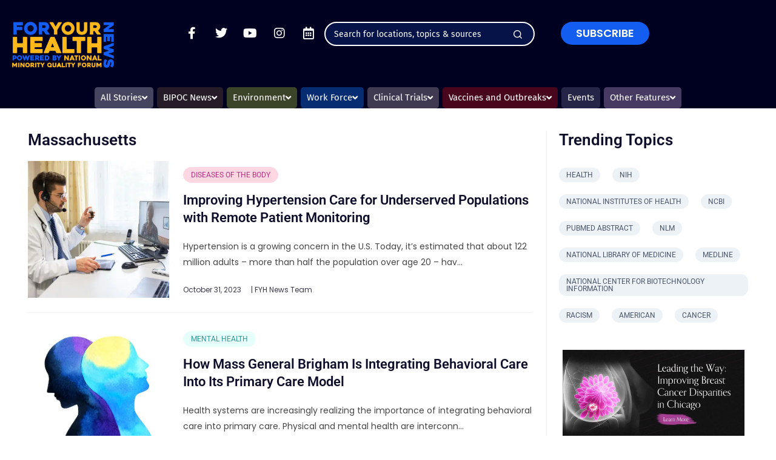

--- FILE ---
content_type: text/html; charset=utf-8
request_url: https://www.google.com/recaptcha/api2/anchor?ar=1&k=6LdepzwkAAAAAI5gKp3knhNk5FkHqUzR7xTeo23C&co=aHR0cHM6Ly9meWgubmV3czo0NDM.&hl=en&v=PoyoqOPhxBO7pBk68S4YbpHZ&size=invisible&anchor-ms=20000&execute-ms=30000&cb=kb98nq9p4rkb
body_size: 48660
content:
<!DOCTYPE HTML><html dir="ltr" lang="en"><head><meta http-equiv="Content-Type" content="text/html; charset=UTF-8">
<meta http-equiv="X-UA-Compatible" content="IE=edge">
<title>reCAPTCHA</title>
<style type="text/css">
/* cyrillic-ext */
@font-face {
  font-family: 'Roboto';
  font-style: normal;
  font-weight: 400;
  font-stretch: 100%;
  src: url(//fonts.gstatic.com/s/roboto/v48/KFO7CnqEu92Fr1ME7kSn66aGLdTylUAMa3GUBHMdazTgWw.woff2) format('woff2');
  unicode-range: U+0460-052F, U+1C80-1C8A, U+20B4, U+2DE0-2DFF, U+A640-A69F, U+FE2E-FE2F;
}
/* cyrillic */
@font-face {
  font-family: 'Roboto';
  font-style: normal;
  font-weight: 400;
  font-stretch: 100%;
  src: url(//fonts.gstatic.com/s/roboto/v48/KFO7CnqEu92Fr1ME7kSn66aGLdTylUAMa3iUBHMdazTgWw.woff2) format('woff2');
  unicode-range: U+0301, U+0400-045F, U+0490-0491, U+04B0-04B1, U+2116;
}
/* greek-ext */
@font-face {
  font-family: 'Roboto';
  font-style: normal;
  font-weight: 400;
  font-stretch: 100%;
  src: url(//fonts.gstatic.com/s/roboto/v48/KFO7CnqEu92Fr1ME7kSn66aGLdTylUAMa3CUBHMdazTgWw.woff2) format('woff2');
  unicode-range: U+1F00-1FFF;
}
/* greek */
@font-face {
  font-family: 'Roboto';
  font-style: normal;
  font-weight: 400;
  font-stretch: 100%;
  src: url(//fonts.gstatic.com/s/roboto/v48/KFO7CnqEu92Fr1ME7kSn66aGLdTylUAMa3-UBHMdazTgWw.woff2) format('woff2');
  unicode-range: U+0370-0377, U+037A-037F, U+0384-038A, U+038C, U+038E-03A1, U+03A3-03FF;
}
/* math */
@font-face {
  font-family: 'Roboto';
  font-style: normal;
  font-weight: 400;
  font-stretch: 100%;
  src: url(//fonts.gstatic.com/s/roboto/v48/KFO7CnqEu92Fr1ME7kSn66aGLdTylUAMawCUBHMdazTgWw.woff2) format('woff2');
  unicode-range: U+0302-0303, U+0305, U+0307-0308, U+0310, U+0312, U+0315, U+031A, U+0326-0327, U+032C, U+032F-0330, U+0332-0333, U+0338, U+033A, U+0346, U+034D, U+0391-03A1, U+03A3-03A9, U+03B1-03C9, U+03D1, U+03D5-03D6, U+03F0-03F1, U+03F4-03F5, U+2016-2017, U+2034-2038, U+203C, U+2040, U+2043, U+2047, U+2050, U+2057, U+205F, U+2070-2071, U+2074-208E, U+2090-209C, U+20D0-20DC, U+20E1, U+20E5-20EF, U+2100-2112, U+2114-2115, U+2117-2121, U+2123-214F, U+2190, U+2192, U+2194-21AE, U+21B0-21E5, U+21F1-21F2, U+21F4-2211, U+2213-2214, U+2216-22FF, U+2308-230B, U+2310, U+2319, U+231C-2321, U+2336-237A, U+237C, U+2395, U+239B-23B7, U+23D0, U+23DC-23E1, U+2474-2475, U+25AF, U+25B3, U+25B7, U+25BD, U+25C1, U+25CA, U+25CC, U+25FB, U+266D-266F, U+27C0-27FF, U+2900-2AFF, U+2B0E-2B11, U+2B30-2B4C, U+2BFE, U+3030, U+FF5B, U+FF5D, U+1D400-1D7FF, U+1EE00-1EEFF;
}
/* symbols */
@font-face {
  font-family: 'Roboto';
  font-style: normal;
  font-weight: 400;
  font-stretch: 100%;
  src: url(//fonts.gstatic.com/s/roboto/v48/KFO7CnqEu92Fr1ME7kSn66aGLdTylUAMaxKUBHMdazTgWw.woff2) format('woff2');
  unicode-range: U+0001-000C, U+000E-001F, U+007F-009F, U+20DD-20E0, U+20E2-20E4, U+2150-218F, U+2190, U+2192, U+2194-2199, U+21AF, U+21E6-21F0, U+21F3, U+2218-2219, U+2299, U+22C4-22C6, U+2300-243F, U+2440-244A, U+2460-24FF, U+25A0-27BF, U+2800-28FF, U+2921-2922, U+2981, U+29BF, U+29EB, U+2B00-2BFF, U+4DC0-4DFF, U+FFF9-FFFB, U+10140-1018E, U+10190-1019C, U+101A0, U+101D0-101FD, U+102E0-102FB, U+10E60-10E7E, U+1D2C0-1D2D3, U+1D2E0-1D37F, U+1F000-1F0FF, U+1F100-1F1AD, U+1F1E6-1F1FF, U+1F30D-1F30F, U+1F315, U+1F31C, U+1F31E, U+1F320-1F32C, U+1F336, U+1F378, U+1F37D, U+1F382, U+1F393-1F39F, U+1F3A7-1F3A8, U+1F3AC-1F3AF, U+1F3C2, U+1F3C4-1F3C6, U+1F3CA-1F3CE, U+1F3D4-1F3E0, U+1F3ED, U+1F3F1-1F3F3, U+1F3F5-1F3F7, U+1F408, U+1F415, U+1F41F, U+1F426, U+1F43F, U+1F441-1F442, U+1F444, U+1F446-1F449, U+1F44C-1F44E, U+1F453, U+1F46A, U+1F47D, U+1F4A3, U+1F4B0, U+1F4B3, U+1F4B9, U+1F4BB, U+1F4BF, U+1F4C8-1F4CB, U+1F4D6, U+1F4DA, U+1F4DF, U+1F4E3-1F4E6, U+1F4EA-1F4ED, U+1F4F7, U+1F4F9-1F4FB, U+1F4FD-1F4FE, U+1F503, U+1F507-1F50B, U+1F50D, U+1F512-1F513, U+1F53E-1F54A, U+1F54F-1F5FA, U+1F610, U+1F650-1F67F, U+1F687, U+1F68D, U+1F691, U+1F694, U+1F698, U+1F6AD, U+1F6B2, U+1F6B9-1F6BA, U+1F6BC, U+1F6C6-1F6CF, U+1F6D3-1F6D7, U+1F6E0-1F6EA, U+1F6F0-1F6F3, U+1F6F7-1F6FC, U+1F700-1F7FF, U+1F800-1F80B, U+1F810-1F847, U+1F850-1F859, U+1F860-1F887, U+1F890-1F8AD, U+1F8B0-1F8BB, U+1F8C0-1F8C1, U+1F900-1F90B, U+1F93B, U+1F946, U+1F984, U+1F996, U+1F9E9, U+1FA00-1FA6F, U+1FA70-1FA7C, U+1FA80-1FA89, U+1FA8F-1FAC6, U+1FACE-1FADC, U+1FADF-1FAE9, U+1FAF0-1FAF8, U+1FB00-1FBFF;
}
/* vietnamese */
@font-face {
  font-family: 'Roboto';
  font-style: normal;
  font-weight: 400;
  font-stretch: 100%;
  src: url(//fonts.gstatic.com/s/roboto/v48/KFO7CnqEu92Fr1ME7kSn66aGLdTylUAMa3OUBHMdazTgWw.woff2) format('woff2');
  unicode-range: U+0102-0103, U+0110-0111, U+0128-0129, U+0168-0169, U+01A0-01A1, U+01AF-01B0, U+0300-0301, U+0303-0304, U+0308-0309, U+0323, U+0329, U+1EA0-1EF9, U+20AB;
}
/* latin-ext */
@font-face {
  font-family: 'Roboto';
  font-style: normal;
  font-weight: 400;
  font-stretch: 100%;
  src: url(//fonts.gstatic.com/s/roboto/v48/KFO7CnqEu92Fr1ME7kSn66aGLdTylUAMa3KUBHMdazTgWw.woff2) format('woff2');
  unicode-range: U+0100-02BA, U+02BD-02C5, U+02C7-02CC, U+02CE-02D7, U+02DD-02FF, U+0304, U+0308, U+0329, U+1D00-1DBF, U+1E00-1E9F, U+1EF2-1EFF, U+2020, U+20A0-20AB, U+20AD-20C0, U+2113, U+2C60-2C7F, U+A720-A7FF;
}
/* latin */
@font-face {
  font-family: 'Roboto';
  font-style: normal;
  font-weight: 400;
  font-stretch: 100%;
  src: url(//fonts.gstatic.com/s/roboto/v48/KFO7CnqEu92Fr1ME7kSn66aGLdTylUAMa3yUBHMdazQ.woff2) format('woff2');
  unicode-range: U+0000-00FF, U+0131, U+0152-0153, U+02BB-02BC, U+02C6, U+02DA, U+02DC, U+0304, U+0308, U+0329, U+2000-206F, U+20AC, U+2122, U+2191, U+2193, U+2212, U+2215, U+FEFF, U+FFFD;
}
/* cyrillic-ext */
@font-face {
  font-family: 'Roboto';
  font-style: normal;
  font-weight: 500;
  font-stretch: 100%;
  src: url(//fonts.gstatic.com/s/roboto/v48/KFO7CnqEu92Fr1ME7kSn66aGLdTylUAMa3GUBHMdazTgWw.woff2) format('woff2');
  unicode-range: U+0460-052F, U+1C80-1C8A, U+20B4, U+2DE0-2DFF, U+A640-A69F, U+FE2E-FE2F;
}
/* cyrillic */
@font-face {
  font-family: 'Roboto';
  font-style: normal;
  font-weight: 500;
  font-stretch: 100%;
  src: url(//fonts.gstatic.com/s/roboto/v48/KFO7CnqEu92Fr1ME7kSn66aGLdTylUAMa3iUBHMdazTgWw.woff2) format('woff2');
  unicode-range: U+0301, U+0400-045F, U+0490-0491, U+04B0-04B1, U+2116;
}
/* greek-ext */
@font-face {
  font-family: 'Roboto';
  font-style: normal;
  font-weight: 500;
  font-stretch: 100%;
  src: url(//fonts.gstatic.com/s/roboto/v48/KFO7CnqEu92Fr1ME7kSn66aGLdTylUAMa3CUBHMdazTgWw.woff2) format('woff2');
  unicode-range: U+1F00-1FFF;
}
/* greek */
@font-face {
  font-family: 'Roboto';
  font-style: normal;
  font-weight: 500;
  font-stretch: 100%;
  src: url(//fonts.gstatic.com/s/roboto/v48/KFO7CnqEu92Fr1ME7kSn66aGLdTylUAMa3-UBHMdazTgWw.woff2) format('woff2');
  unicode-range: U+0370-0377, U+037A-037F, U+0384-038A, U+038C, U+038E-03A1, U+03A3-03FF;
}
/* math */
@font-face {
  font-family: 'Roboto';
  font-style: normal;
  font-weight: 500;
  font-stretch: 100%;
  src: url(//fonts.gstatic.com/s/roboto/v48/KFO7CnqEu92Fr1ME7kSn66aGLdTylUAMawCUBHMdazTgWw.woff2) format('woff2');
  unicode-range: U+0302-0303, U+0305, U+0307-0308, U+0310, U+0312, U+0315, U+031A, U+0326-0327, U+032C, U+032F-0330, U+0332-0333, U+0338, U+033A, U+0346, U+034D, U+0391-03A1, U+03A3-03A9, U+03B1-03C9, U+03D1, U+03D5-03D6, U+03F0-03F1, U+03F4-03F5, U+2016-2017, U+2034-2038, U+203C, U+2040, U+2043, U+2047, U+2050, U+2057, U+205F, U+2070-2071, U+2074-208E, U+2090-209C, U+20D0-20DC, U+20E1, U+20E5-20EF, U+2100-2112, U+2114-2115, U+2117-2121, U+2123-214F, U+2190, U+2192, U+2194-21AE, U+21B0-21E5, U+21F1-21F2, U+21F4-2211, U+2213-2214, U+2216-22FF, U+2308-230B, U+2310, U+2319, U+231C-2321, U+2336-237A, U+237C, U+2395, U+239B-23B7, U+23D0, U+23DC-23E1, U+2474-2475, U+25AF, U+25B3, U+25B7, U+25BD, U+25C1, U+25CA, U+25CC, U+25FB, U+266D-266F, U+27C0-27FF, U+2900-2AFF, U+2B0E-2B11, U+2B30-2B4C, U+2BFE, U+3030, U+FF5B, U+FF5D, U+1D400-1D7FF, U+1EE00-1EEFF;
}
/* symbols */
@font-face {
  font-family: 'Roboto';
  font-style: normal;
  font-weight: 500;
  font-stretch: 100%;
  src: url(//fonts.gstatic.com/s/roboto/v48/KFO7CnqEu92Fr1ME7kSn66aGLdTylUAMaxKUBHMdazTgWw.woff2) format('woff2');
  unicode-range: U+0001-000C, U+000E-001F, U+007F-009F, U+20DD-20E0, U+20E2-20E4, U+2150-218F, U+2190, U+2192, U+2194-2199, U+21AF, U+21E6-21F0, U+21F3, U+2218-2219, U+2299, U+22C4-22C6, U+2300-243F, U+2440-244A, U+2460-24FF, U+25A0-27BF, U+2800-28FF, U+2921-2922, U+2981, U+29BF, U+29EB, U+2B00-2BFF, U+4DC0-4DFF, U+FFF9-FFFB, U+10140-1018E, U+10190-1019C, U+101A0, U+101D0-101FD, U+102E0-102FB, U+10E60-10E7E, U+1D2C0-1D2D3, U+1D2E0-1D37F, U+1F000-1F0FF, U+1F100-1F1AD, U+1F1E6-1F1FF, U+1F30D-1F30F, U+1F315, U+1F31C, U+1F31E, U+1F320-1F32C, U+1F336, U+1F378, U+1F37D, U+1F382, U+1F393-1F39F, U+1F3A7-1F3A8, U+1F3AC-1F3AF, U+1F3C2, U+1F3C4-1F3C6, U+1F3CA-1F3CE, U+1F3D4-1F3E0, U+1F3ED, U+1F3F1-1F3F3, U+1F3F5-1F3F7, U+1F408, U+1F415, U+1F41F, U+1F426, U+1F43F, U+1F441-1F442, U+1F444, U+1F446-1F449, U+1F44C-1F44E, U+1F453, U+1F46A, U+1F47D, U+1F4A3, U+1F4B0, U+1F4B3, U+1F4B9, U+1F4BB, U+1F4BF, U+1F4C8-1F4CB, U+1F4D6, U+1F4DA, U+1F4DF, U+1F4E3-1F4E6, U+1F4EA-1F4ED, U+1F4F7, U+1F4F9-1F4FB, U+1F4FD-1F4FE, U+1F503, U+1F507-1F50B, U+1F50D, U+1F512-1F513, U+1F53E-1F54A, U+1F54F-1F5FA, U+1F610, U+1F650-1F67F, U+1F687, U+1F68D, U+1F691, U+1F694, U+1F698, U+1F6AD, U+1F6B2, U+1F6B9-1F6BA, U+1F6BC, U+1F6C6-1F6CF, U+1F6D3-1F6D7, U+1F6E0-1F6EA, U+1F6F0-1F6F3, U+1F6F7-1F6FC, U+1F700-1F7FF, U+1F800-1F80B, U+1F810-1F847, U+1F850-1F859, U+1F860-1F887, U+1F890-1F8AD, U+1F8B0-1F8BB, U+1F8C0-1F8C1, U+1F900-1F90B, U+1F93B, U+1F946, U+1F984, U+1F996, U+1F9E9, U+1FA00-1FA6F, U+1FA70-1FA7C, U+1FA80-1FA89, U+1FA8F-1FAC6, U+1FACE-1FADC, U+1FADF-1FAE9, U+1FAF0-1FAF8, U+1FB00-1FBFF;
}
/* vietnamese */
@font-face {
  font-family: 'Roboto';
  font-style: normal;
  font-weight: 500;
  font-stretch: 100%;
  src: url(//fonts.gstatic.com/s/roboto/v48/KFO7CnqEu92Fr1ME7kSn66aGLdTylUAMa3OUBHMdazTgWw.woff2) format('woff2');
  unicode-range: U+0102-0103, U+0110-0111, U+0128-0129, U+0168-0169, U+01A0-01A1, U+01AF-01B0, U+0300-0301, U+0303-0304, U+0308-0309, U+0323, U+0329, U+1EA0-1EF9, U+20AB;
}
/* latin-ext */
@font-face {
  font-family: 'Roboto';
  font-style: normal;
  font-weight: 500;
  font-stretch: 100%;
  src: url(//fonts.gstatic.com/s/roboto/v48/KFO7CnqEu92Fr1ME7kSn66aGLdTylUAMa3KUBHMdazTgWw.woff2) format('woff2');
  unicode-range: U+0100-02BA, U+02BD-02C5, U+02C7-02CC, U+02CE-02D7, U+02DD-02FF, U+0304, U+0308, U+0329, U+1D00-1DBF, U+1E00-1E9F, U+1EF2-1EFF, U+2020, U+20A0-20AB, U+20AD-20C0, U+2113, U+2C60-2C7F, U+A720-A7FF;
}
/* latin */
@font-face {
  font-family: 'Roboto';
  font-style: normal;
  font-weight: 500;
  font-stretch: 100%;
  src: url(//fonts.gstatic.com/s/roboto/v48/KFO7CnqEu92Fr1ME7kSn66aGLdTylUAMa3yUBHMdazQ.woff2) format('woff2');
  unicode-range: U+0000-00FF, U+0131, U+0152-0153, U+02BB-02BC, U+02C6, U+02DA, U+02DC, U+0304, U+0308, U+0329, U+2000-206F, U+20AC, U+2122, U+2191, U+2193, U+2212, U+2215, U+FEFF, U+FFFD;
}
/* cyrillic-ext */
@font-face {
  font-family: 'Roboto';
  font-style: normal;
  font-weight: 900;
  font-stretch: 100%;
  src: url(//fonts.gstatic.com/s/roboto/v48/KFO7CnqEu92Fr1ME7kSn66aGLdTylUAMa3GUBHMdazTgWw.woff2) format('woff2');
  unicode-range: U+0460-052F, U+1C80-1C8A, U+20B4, U+2DE0-2DFF, U+A640-A69F, U+FE2E-FE2F;
}
/* cyrillic */
@font-face {
  font-family: 'Roboto';
  font-style: normal;
  font-weight: 900;
  font-stretch: 100%;
  src: url(//fonts.gstatic.com/s/roboto/v48/KFO7CnqEu92Fr1ME7kSn66aGLdTylUAMa3iUBHMdazTgWw.woff2) format('woff2');
  unicode-range: U+0301, U+0400-045F, U+0490-0491, U+04B0-04B1, U+2116;
}
/* greek-ext */
@font-face {
  font-family: 'Roboto';
  font-style: normal;
  font-weight: 900;
  font-stretch: 100%;
  src: url(//fonts.gstatic.com/s/roboto/v48/KFO7CnqEu92Fr1ME7kSn66aGLdTylUAMa3CUBHMdazTgWw.woff2) format('woff2');
  unicode-range: U+1F00-1FFF;
}
/* greek */
@font-face {
  font-family: 'Roboto';
  font-style: normal;
  font-weight: 900;
  font-stretch: 100%;
  src: url(//fonts.gstatic.com/s/roboto/v48/KFO7CnqEu92Fr1ME7kSn66aGLdTylUAMa3-UBHMdazTgWw.woff2) format('woff2');
  unicode-range: U+0370-0377, U+037A-037F, U+0384-038A, U+038C, U+038E-03A1, U+03A3-03FF;
}
/* math */
@font-face {
  font-family: 'Roboto';
  font-style: normal;
  font-weight: 900;
  font-stretch: 100%;
  src: url(//fonts.gstatic.com/s/roboto/v48/KFO7CnqEu92Fr1ME7kSn66aGLdTylUAMawCUBHMdazTgWw.woff2) format('woff2');
  unicode-range: U+0302-0303, U+0305, U+0307-0308, U+0310, U+0312, U+0315, U+031A, U+0326-0327, U+032C, U+032F-0330, U+0332-0333, U+0338, U+033A, U+0346, U+034D, U+0391-03A1, U+03A3-03A9, U+03B1-03C9, U+03D1, U+03D5-03D6, U+03F0-03F1, U+03F4-03F5, U+2016-2017, U+2034-2038, U+203C, U+2040, U+2043, U+2047, U+2050, U+2057, U+205F, U+2070-2071, U+2074-208E, U+2090-209C, U+20D0-20DC, U+20E1, U+20E5-20EF, U+2100-2112, U+2114-2115, U+2117-2121, U+2123-214F, U+2190, U+2192, U+2194-21AE, U+21B0-21E5, U+21F1-21F2, U+21F4-2211, U+2213-2214, U+2216-22FF, U+2308-230B, U+2310, U+2319, U+231C-2321, U+2336-237A, U+237C, U+2395, U+239B-23B7, U+23D0, U+23DC-23E1, U+2474-2475, U+25AF, U+25B3, U+25B7, U+25BD, U+25C1, U+25CA, U+25CC, U+25FB, U+266D-266F, U+27C0-27FF, U+2900-2AFF, U+2B0E-2B11, U+2B30-2B4C, U+2BFE, U+3030, U+FF5B, U+FF5D, U+1D400-1D7FF, U+1EE00-1EEFF;
}
/* symbols */
@font-face {
  font-family: 'Roboto';
  font-style: normal;
  font-weight: 900;
  font-stretch: 100%;
  src: url(//fonts.gstatic.com/s/roboto/v48/KFO7CnqEu92Fr1ME7kSn66aGLdTylUAMaxKUBHMdazTgWw.woff2) format('woff2');
  unicode-range: U+0001-000C, U+000E-001F, U+007F-009F, U+20DD-20E0, U+20E2-20E4, U+2150-218F, U+2190, U+2192, U+2194-2199, U+21AF, U+21E6-21F0, U+21F3, U+2218-2219, U+2299, U+22C4-22C6, U+2300-243F, U+2440-244A, U+2460-24FF, U+25A0-27BF, U+2800-28FF, U+2921-2922, U+2981, U+29BF, U+29EB, U+2B00-2BFF, U+4DC0-4DFF, U+FFF9-FFFB, U+10140-1018E, U+10190-1019C, U+101A0, U+101D0-101FD, U+102E0-102FB, U+10E60-10E7E, U+1D2C0-1D2D3, U+1D2E0-1D37F, U+1F000-1F0FF, U+1F100-1F1AD, U+1F1E6-1F1FF, U+1F30D-1F30F, U+1F315, U+1F31C, U+1F31E, U+1F320-1F32C, U+1F336, U+1F378, U+1F37D, U+1F382, U+1F393-1F39F, U+1F3A7-1F3A8, U+1F3AC-1F3AF, U+1F3C2, U+1F3C4-1F3C6, U+1F3CA-1F3CE, U+1F3D4-1F3E0, U+1F3ED, U+1F3F1-1F3F3, U+1F3F5-1F3F7, U+1F408, U+1F415, U+1F41F, U+1F426, U+1F43F, U+1F441-1F442, U+1F444, U+1F446-1F449, U+1F44C-1F44E, U+1F453, U+1F46A, U+1F47D, U+1F4A3, U+1F4B0, U+1F4B3, U+1F4B9, U+1F4BB, U+1F4BF, U+1F4C8-1F4CB, U+1F4D6, U+1F4DA, U+1F4DF, U+1F4E3-1F4E6, U+1F4EA-1F4ED, U+1F4F7, U+1F4F9-1F4FB, U+1F4FD-1F4FE, U+1F503, U+1F507-1F50B, U+1F50D, U+1F512-1F513, U+1F53E-1F54A, U+1F54F-1F5FA, U+1F610, U+1F650-1F67F, U+1F687, U+1F68D, U+1F691, U+1F694, U+1F698, U+1F6AD, U+1F6B2, U+1F6B9-1F6BA, U+1F6BC, U+1F6C6-1F6CF, U+1F6D3-1F6D7, U+1F6E0-1F6EA, U+1F6F0-1F6F3, U+1F6F7-1F6FC, U+1F700-1F7FF, U+1F800-1F80B, U+1F810-1F847, U+1F850-1F859, U+1F860-1F887, U+1F890-1F8AD, U+1F8B0-1F8BB, U+1F8C0-1F8C1, U+1F900-1F90B, U+1F93B, U+1F946, U+1F984, U+1F996, U+1F9E9, U+1FA00-1FA6F, U+1FA70-1FA7C, U+1FA80-1FA89, U+1FA8F-1FAC6, U+1FACE-1FADC, U+1FADF-1FAE9, U+1FAF0-1FAF8, U+1FB00-1FBFF;
}
/* vietnamese */
@font-face {
  font-family: 'Roboto';
  font-style: normal;
  font-weight: 900;
  font-stretch: 100%;
  src: url(//fonts.gstatic.com/s/roboto/v48/KFO7CnqEu92Fr1ME7kSn66aGLdTylUAMa3OUBHMdazTgWw.woff2) format('woff2');
  unicode-range: U+0102-0103, U+0110-0111, U+0128-0129, U+0168-0169, U+01A0-01A1, U+01AF-01B0, U+0300-0301, U+0303-0304, U+0308-0309, U+0323, U+0329, U+1EA0-1EF9, U+20AB;
}
/* latin-ext */
@font-face {
  font-family: 'Roboto';
  font-style: normal;
  font-weight: 900;
  font-stretch: 100%;
  src: url(//fonts.gstatic.com/s/roboto/v48/KFO7CnqEu92Fr1ME7kSn66aGLdTylUAMa3KUBHMdazTgWw.woff2) format('woff2');
  unicode-range: U+0100-02BA, U+02BD-02C5, U+02C7-02CC, U+02CE-02D7, U+02DD-02FF, U+0304, U+0308, U+0329, U+1D00-1DBF, U+1E00-1E9F, U+1EF2-1EFF, U+2020, U+20A0-20AB, U+20AD-20C0, U+2113, U+2C60-2C7F, U+A720-A7FF;
}
/* latin */
@font-face {
  font-family: 'Roboto';
  font-style: normal;
  font-weight: 900;
  font-stretch: 100%;
  src: url(//fonts.gstatic.com/s/roboto/v48/KFO7CnqEu92Fr1ME7kSn66aGLdTylUAMa3yUBHMdazQ.woff2) format('woff2');
  unicode-range: U+0000-00FF, U+0131, U+0152-0153, U+02BB-02BC, U+02C6, U+02DA, U+02DC, U+0304, U+0308, U+0329, U+2000-206F, U+20AC, U+2122, U+2191, U+2193, U+2212, U+2215, U+FEFF, U+FFFD;
}

</style>
<link rel="stylesheet" type="text/css" href="https://www.gstatic.com/recaptcha/releases/PoyoqOPhxBO7pBk68S4YbpHZ/styles__ltr.css">
<script nonce="DYnTscmrpmnhMvFxt-fBTQ" type="text/javascript">window['__recaptcha_api'] = 'https://www.google.com/recaptcha/api2/';</script>
<script type="text/javascript" src="https://www.gstatic.com/recaptcha/releases/PoyoqOPhxBO7pBk68S4YbpHZ/recaptcha__en.js" nonce="DYnTscmrpmnhMvFxt-fBTQ">
      
    </script></head>
<body><div id="rc-anchor-alert" class="rc-anchor-alert"></div>
<input type="hidden" id="recaptcha-token" value="[base64]">
<script type="text/javascript" nonce="DYnTscmrpmnhMvFxt-fBTQ">
      recaptcha.anchor.Main.init("[\x22ainput\x22,[\x22bgdata\x22,\x22\x22,\[base64]/[base64]/[base64]/KE4oMTI0LHYsdi5HKSxMWihsLHYpKTpOKDEyNCx2LGwpLFYpLHYpLFQpKSxGKDE3MSx2KX0scjc9ZnVuY3Rpb24obCl7cmV0dXJuIGx9LEM9ZnVuY3Rpb24obCxWLHYpe04odixsLFYpLFZbYWtdPTI3OTZ9LG49ZnVuY3Rpb24obCxWKXtWLlg9KChWLlg/[base64]/[base64]/[base64]/[base64]/[base64]/[base64]/[base64]/[base64]/[base64]/[base64]/[base64]\\u003d\x22,\[base64]\x22,\x22wrhcw7LDo8KYI8KhT8KdRw7DisKRw4YUAWXCvMOQEE3DoSbDpWDCp2wBexvCtwTDp1NNKm1nV8OMTMOFw5J4AHvCuwtzM8KifhpawrsXw5PDpMK4IsKGwrLCssKPw51Ww7hKBcKcN2/Dl8OSUcO3w7zDgQnChcO3wr0iCsOILirCgsOQMHhwI8Osw7rCiQjDucOEFGcywofDqlXCj8OIwqzDgcO1YQbDssKHwqDCrHjCukIMw4DDm8K3wqoBw7kKwrzCk8KZwqbDvWPDoMKNwonDsnJlwrhYw781w4nDlMK7XsKRw6gAPMOcccKOTB/[base64]/ChcO7FHwYw7U0UyleQsKuwqDCglRzF8O4w6jCvMKWwp/[base64]/[base64]/[base64]/[base64]/DrsKQwq8Pwrhhwq/DvsOUw7xsDnHCnQJMwrtGw6fCgsO7WMKsw57Ds8KWEj5awp8/JMK/[base64]/ZMKlw4nDvMOOw7DDrVIqI8KpNcOIMR4cbMOfWgLDuSHDlMKiXsKQQ8KVwprDk8KvLgjDjsKjwpTCmQkZw6vDrBBsa8O8Wn1awo/Dk1bDtMK0w7TDucO9w6QWAMO9wpHCm8O1PcOGwqkQwpXDpsK/wqTCpcKFOzcZwpJDXHrDhF7CmEvCoBXDnHvDn8OfayUNw5XCjHzDtE0DUSHCqcOgLcOlwqnCmMKpHsO8w5fDncOdw71hVnUYZEQWSykNw7XDuMOywojDmG8HcQg0wq7Clgh7e8OYe3w+SMOCL3shdgXCo8OZwoAkH1zDqmDDs23CmMO7f8OVw48+VsOhw67DgU/Chj/[base64]/DmMO5woHDj8O7JlMrbMKlw5ZXKRNww6F9L8Kbb8Ogwrx1Z8OxGC86VsOXAMKLw73CnMODw4FqSsKvOj/CosOQCTjCkMKSwovCrEPCosOeJVIFScO3w7DDuCgYw4HCh8KdXsO/w7gBDsKRSH7DvsK/wrrCvBTCkxotwocMYFBJwo/ClBZCw6V8w6bCuMKPw7bDv8OEPWMUwq82wpJwF8KZZmfCmg3Cpi14w53ChMKBCsK2alRxwo1Ew77ChwkwNQYKY3dLwp7CjsOTFMKQwq/DjsKZNlh6D2oWSyDDuyvCm8ObQXbClsOvSMKYSMKjw61Aw7wswqDCi2tIBsOPwo45dsOTwoPDgMOeG8Kyeh7Ck8O/GgjCmcK/KsKPwpHDnGbCscOKw5DClEvCnBbCo1LDqC8Jw6oLw5wZecOxwqITeCVXwpjDohDDh8OgY8KIPnjCv8Khw6/Coz04wr0lVcO8w6sRw7JhMcKMfMOQwpJfDEYoG8Onw71rTMKew5rCg8KYIsOnHcOCwrfDsmomHVEVw5lfDl/CnQjDgnJYwrDCoFpYVsOWw5jDt8OVwo1mw73CpU5cVsKhdMKewr5gw6vDssORworCvcK6w6rCj8K7MXLCiFklUcK7Iw0nUcOQZ8KDwqrDlcKwZhnCtCjDuF/[base64]/Dkx7DrcO6w7/CnTNeEsOlwpXDk8OyDUYhclJywpAyTMOWwrnCq1FWwqNibjcWw4JTw5jCiAkDYmoIw5ZdQcOhBcKewo/DssKXw6Ylwr3CmQ/[base64]/Ct8OKfMKZwoQUwqHChsOVd1XDrsO+DXhnwq8vWQbDuwvChxTCgQLCk1NPwrQuw7B2w5d9w4Abw7LDicOOYcKQVsKowofCp8OBwqh6Y8OsPh3ClcOGw7bCiMKRwokwJ2bCjHbCl8OjKA0Zw4XDoMKmHxLCj3zDoWlDw6DCnMKxVQ5UFklowqgLw57ChgA/[base64]/CncORwrXDqVZ0w7ojYsO9w7fDl3bDm8O/KMKpw5l9w798w4VZwqoCGFjDqhUDw58TMsOfwoRuYcKAasO5bQEaw77Cqz/[base64]/CjMKVRsOLw5xOw67DhyvChgADw7RWw6/CriHDqCtNKcOIDm/[base64]/Ck8Kxw49PDwlnA8OGwrA3woNiMMOELhkaBMKhKULDvcKUcsKHw5jCkH/[base64]/[base64]/CuE0PwpVxXTTCjcOJwpoXWn7CswHDmMOEA17CqcKYJhxsJcOqLBJMwrPDgcOHUVZVwoU1X3kNw4kzWD/[base64]/DisKww63CrkvClMOVTgkkwoxhMk1hw6dKSlTDnhbCtnEUwo8nw4YSwrxkw7YWwqDDiiwiccOxw4vDoiFmwrLCu0XDksK1XcKFw4nDqsKxwoTDicKBw43DtxHCmXhQwq3Cu0VxTsOsw4k7w5XCujbDocO3fsKow6/ClcOzLsKCw5VlOXjCmsO+K1UCYnl4AkFdMkDDi8OOfmoLw4F5wrdPHBl4w4vDnsOgFFItMsOQD2JcJjZUVcK/cMOOLMOVDMKrwopYw6hPw6VOwoA1w5kRQBo0BX8iwrsXZ0bDtcKfwrRxwoTCpi/DjBnDkcO9w6jCgTjCscOdZ8KHwq0qwrjCnl05DBc5NMK2Ml1ZEMOcHcKaZgPDmhzDq8KsMAwTw5Ebw7BRwqXDjsKWWmVLSsKNw6XCu27DuCPCt8KSwpzCgVNaVzU0w6V0wpXCnGXDgUbDsDxEwqrCvFXDtU/CtArDpMOgwpEqw6FDLzLDgsKzwr8Gw6k+G8Kmw6PDpsOMwovCujFcwq/ClcK7A8OTwrfDiMKHwqxBw4zCqcKtw6cfw7fCusO4w6Jrwp7CtG0jwrXCmsKSwrR8w6MUw5sJLcOyXknDu1jDlsKEwo40wqbDr8OLdkLCn8K8wrTCoVJmLcK0w49ywrLDtsKhecKuR2HCmy3DvD3Dkm8jQsKhUzHCs8KiwqFvwpYYQcKRwozCgSvCtsOHCEDCl1Y/[base64]/Dhz8yEBJow5/DkynDgcKFCS3ChH9Qw6TDkTDCpmsww6FQwrjDusOYwphywq7ClArDsMOZwog7CyshwqsiAsOVw6rCr0nDq2fCsSbClMOOw7hlwonDsMKlwp/CgjxxSsKSwoXDqsKFwr4ZMmjDlsOwwqM5acK5w6vCpMODw6XDscKGwqzDmA/[base64]/w7XCjMOwCWdVMRHCtsOwCktodB8aej1bw7DCgsK0AhbCm8KePU/CtGJEwo8ww4TCrsKnw59yH8OJwpEkcDvCp8Ofw691A0DCmllOw7XClMODw7rCuDLDjF7DgMKfwo4Jw6kkPjkzw63CnSjCrsKowpVxw4fCocKoQcOpwrASwo5/w6fDgSrDu8KWE1DDpsKNw67DvcOpAsKNw79ew6kIZ29nAzR0B2/DpXpnwpAOw7nCk8O7w6PDq8ONFcOCwogAUcKmAcKYw4HClWQIIhnCrWDCgBzDk8Kkw6fDg8OkwpAhw48NYhLDiw7CuU7CkRPDqcOZw5RyC8KwwrBgYsK/OcOsAcOHw4DCssKmw4pewqxNw6jDtDY/w4Eiwp/DighTecO0f8O+w73DjMOkWx0gw7bCnBlVSj9qFRTDnMOpfcKPZHIQWcOmZcKHwrLDqcOVw4/DusKXTHPCo8OoXcOvw4DDuMOCZAPDm3c2w5rDqsKCXm7CvcOpwp3DhlnCmcOnasOQcMOpScK0w6rCh8O4AsOiwpNjw75oIcOIw4pGwrdST151w7xVw4/DjsKSwplDwoHCicOTwp8Cw5bDr17DpMOpwr7DlWoWZsKDw5jDikFHw51fV8O5w6IXAcKgCw5ow7oBV8OBExdbw7UWw6drwqpecBlcERnCu8KNUh3CqSMHw4/DsMK+w5nDnmvDq1fCp8K8w4glw4DDmVZkG8OCw7Ihw4LCji/[base64]/DlCzDiFDCrm9Mw7HDux8QwpXChwPCgsKdw58cU1IkNsO3el/CpsKUw5URWgbDuVNxw4TDosKbd8OLOBLDtQcxw5M4woh9H8OJKMKJw73CisOYw4ZMJQYHQFrDtjbDrQfDrsOgw70NCsKiworDk28pJ13Dvh3DncODw5vCpSk3wrrDhcORBMOPAG0Kw4HCokA5wo9CT8OkwoTCgn/ChcKgwoAFMMOWw5TCvy7DjXHDpMKeeXd/[base64]/CuMOMwofCsMOJQUtYwobDsiY0NAHCnHXDhyQHw6DDhAXCikwAW2XCnGU4woXDvsOyw7HDqzAGw7jDtcKIw7DChSJVGcKiwqJzwrdHHcOiIy3Ch8O7NcK9I1HCrMK9w4UQwoc9C8K/woHCsxgiw7fDp8OuFATCskc1w69dwrbDpcOxwoFrwoLCgABXw7Zhw7tOTlTCr8K+AMOsDMKtBcKVQsOrAnMnMQhfTXXDuMK8w57CqXVpwp5gwq3DksKEcMO7wqfCsis5wp1bUlXDqwjDqiUzw5kKI2PDrQEywp1Pw6FeKcKnZ2J0w7EwQMOcLkofw5pBw4fCs1Y/w5BTw4Buw6vChx1eFApqZcOzQcKNNcKxXjpcAMO8wrTCrsKgw5B6NcKkYcKzw7XDmsORAMOQw73DqnlbIcKWXGoqVMKYwoprOXTDl8KCwpt4TkZ0wql+T8OewoN4fsKwwo3DrHUwSWMSw4Z5w4pPJ3UaBcOGbsKmeTLDhcOBw5LCtQJjKMK9emQNwq/CncK5HcKxWMK7w5p2wqDCkUI8wosJL1PDokldw4MPFznClsKkYG1cYnPCrMOFCCjCqgPDjyZidFVYw7jDtUPDg39NwojDmBwuwqICwqYGB8Otw51vKE3DusKgw6hwHBswMsOywrLDgmUKNGHDlxPCscOTwqF0w53DpjXDiMOpWsOIwq/Cv8K5w79Zw6d/w7zDmsOmwoJGwqdZwrfCqsOAHsO1acK3bg8SLsOhw4zCtsOVPMKNw7fCjHrDhcKbSRzDtMOXDRlcw6dhWsOZa8OSBcO6AMKPwqnCqDkewrIjw6tOwq0Tw4nDmMKpw4rDvBnDjX/DpztgXcOiMcOowoEywoHDnBLDo8K6dcOdw7pfXw0/wpc9wrYOMcK1woUSZ1wow6jDg2A8bsKfUUXCokdtw6slKSHDgcO3CcOAw5bClW9Vw7XCm8KLUS7DgVIUw5FCB8K4fcO6RgdJDMKuw4LDk8ONPyRLUAwZwq/CmjDDsWDDi8OzdxsBD8KAPcOOwo9iKMOywrDCmgDDs1fCqiPCiV1YwoBrdgNhw6LCqsKDaR3DvsOMw6vCvm14wrYmw5LDjBzCosKJKcKMwqzDmcKHw6/CknvDhsOqwr9tR23DkMKdwoTDhTJXwox4JxPCmDRSaMKKw6bCl0BAw4YrJRXDl8O/dCZcdnsiw63CnMKya1zDonJNw6wAwqbCo8OtQ8ORN8Kkw58Jw45GasOiwofCtMKlTj/DklPDqEMNwpvCnzJyMsK8DAR3Owhswp7CusKNDTFWQA3CkMO2wqttw4jDncOTd8OnG8KxwpHCnF1iG3TCty1OwqAow6/DscOpRT9swrLCgHp8w6bCtMOFS8OrbsKlfwVxwq7DoA3ClH/[base64]/CucKBw41qw43Dm8OZwpkNNMOMb8OFUsOSGlRdJz/[base64]/[base64]/Dl2x9A8KGw6jCkT56wr1WC3g9wphgBFnDimEZw7UICnBCwoPDn3B3wrBJMcKVdTzDiX/CnMO1w53Dj8KPU8KdwpEiw7vCk8Kawrk8CcOpwqfCvsK7MMKcXBvDu8OmD1zDmWVHE8KpwpfCl8OoDcKBL8KywpzCgGfDgyzDtzLCiyvCscO+axsgw4t2w6/DgMKwBzXDuHPCuXUpw4HClsKaMcK9wqM8wqBOw4jCncKPZ8OQLB/CosKgw7HChCTCiUHCqsOxw7FDXcOycXZCQcK8KMOdK8OqHhUFFMOvw4MaHkvCosK/b8OcwosLwp0aTGVdw5wYwo3DkcK6LMKQw4EgwqjDn8K4wo7DkE0ZWcKqwprCpVDDicOfw68QwoYswo/CncOOw4LCpRZkw4hDwp1Uw5jCgDbDgDhqQnsfNcK2wr8vb8Ovw7zClknDtsOEw5ZFRsOOb1/CgcOyHhA6YisMwoMnwqgcVB/Dq8OwXlPDssOaLl57wrZsFsKTw4DCow7CvHjClwDDlsKewrvCg8Oka8KQUUbDlHZWwphGTMO8w78fw5wWFcOoV0HDlsOVTsKZw6bCvcKLdXo1CsKXwpHDhjVSworCsEDChMOCM8OfFQXDoRrDoH/CrcOsNHTCsg4ow5AjAUpNe8Obw7hvBMKlw6LCuFvChWvDg8KKw77DumlKw5XDpBknNsODwqnDoz3CnxNgw53DjH0pwoHDhcKKVcONYsO3wp/[base64]/CjsOBDsOgwqTCnTTCjGx+a8OpTilZF8KZw5oWw7wKwoTCisOrM3Z2w6jCngnDtcK3azdQw5DCnAXCl8O6wpLDtHDChzV5KmfDhwwUJsK/w6XCrxjDq8O4PAPCtztjGVJQesKLbFrCpMOcwr5mw5smw4t0KsK7wrXDpcOIwofDt2TCqBw6PsKYP8OJO1PCoMO5XH8ORMOxYWNpWRLDosOMwpfDjSvDi8Ktw4ZRw4I+wpA/wpQdYGjCg8KbGcK2E8O2IsKOQcOjwpc/w41BU3lef3JnwofDvm/Dpj4Bw7nCrMOpTiAEOyjDosKVBCokMcK5DCjCqcKGOxsFwr5lwpHChMOHUG3CrTfDqcK+wrTCmcKIOhnCh0zCsWHCgsKkKnfDvCAqZD3CjTQaw6nDp8OoXA/DgAoow4HCvMKZw6fCl8KdTC1XZCcsBMKnwp8lIcOlHGRnw5w2w4TChQLCj8O/w58/aCZqwrt7w7dlw67DqBfCtMOKw58wwqwfw4jDlnd8IWrDghXCumt5IhgyX8KAwoxCYsOtw6nCuMKdF8KlwqXCqsOSOS5TTG3Dr8OgwrAAZgHDp2AzPQAnGMOXFRTChcKpw7g0WDljSy/DocKCFcKGA8ORw4/DuMOWO2fDrUXDpwIHw43DicKCfmfCnTsFaVfDjishw7EnEcOjHWfDsB7CoMKDWnsXAFrCiVpUw54ZYwMuwpNTwp4DcW7DgcOLwqjCsVwxcMONE8KjUsOje3kJC8KPLcKOwpgAw5rCrSFoEh/DgBRiMMOeemIiEiRiD0skPQzCp2XDo0bDtDwlwpYEwrN1aMKMKHc1bsKTw5bCjMKXw7/CkmZqw5onQ8KJVcOpYnPCtHhxw7NaLUPDuiTCgMO1w5rCqA55Cx7DmTFfXMKLwqgdE2BoS0FTVCdnL3fCl1jCo8KAKAPDrCLDgEvCrSHDtD/DrzjDpRrDmMOrFsK5IlLDksOqH1ARMB1DPh/Cs3s8RQ8IcsKow5fCvMOXZsO+P8OICsK5UQ4lR3FTw6rCkcOALmJXwo/Du2HDvMK9w4TCrXPDo1tEw5Mfwq8iKcKuw4XDhkcuwqzDvHTCgMKMCsOiw7ItPMK5UiZPIcKMw4Rgwp/DqRDDksOPw7LDgsKnwrJFw4zCjVbDqcKJFsKqw4rDkMO3wprCqWbCoVxmU3LCti0LwrYlw7nCnR/[base64]/JMKawoTCmiTClBjCklLDsE7DlT/CuzFEOhHCsMKKAsOvwoDCsMOway41w6zDtsKcwrY8UDtLbsK5wpx5DMO8w7Vzwq/DssKpB34awrvCunk9w6XDmQFUwo0HwoBsY2jDt8OQw7jCqsKSVC7CvWvCnsKSPsOpw5pkQ2nDnFDDpXhbMcOnwrdzSsKLMzXCn1vCrxpPw7YSDhLDk8OywrU7wqTDh2XDvn9XGQV/[base64]/KgfDisOawoLDumnDo8Oawr3CsMOVw4QSbcOyFsKiS8OmAcOwwo4yM8OhXwgDw5zDuh1uw7cbw53CiD7DqsKRAMOkPgDCt8Kxwp7DiFR9w6k/aS4pw59FRcKiPcOQw4deIBtcwrpHNzDCvEx9M8O4Ygp0WsKjw4rDqC5KYMKvesKfT8OCCjrDq1nDs8OewpjDlsK4w7fCpMO0SsKBwq4wEMKpw68owoDChzwmwrxpw6/[base64]/woDCjWd5wqMcKjjDisKZOWcpwq3CvMK6ChZTGz/DhsKCw5h1w7PDtMKdV1kHwq4ZYcOTV8OnWUDDpHcZw4h5wqvDr8OlNsKdXBlDwq7CjHhvw77DlsOpwpzCuTp1bRDDkcO0w4V5A3JOZ8OQSgBuw45Awogge3HDl8O+U8OhwpZbw5N2woE/w696wpoGw5PCnWrDj257B8OQWjw3YsOENMOhAVLCuTgUMkNXOEATK8KywqtGw7oowrzDgsOdD8Kre8Oyw6nCocOldEzCisKrwrrDjCYGwpxrw73Cn8KnKcKGIsOxHSt6woFAVMOXEF4/wpzDlATCsHZiwrVGGCfDiMOJf1c8MRnDkMKVwpFhDMOVw4nChsOxw6rDtTE9X1vCssKqwobDpX0Aw5DCvcOTwrJ0wq7DosKYw6XCpsOtTi4owr/[base64]/[base64]/wpgew4rCmsOnw5fDgHvCrjs1FEsMPcOcwqhXSMOCw5HCqsKtY8K9McKJwrE/[base64]/[base64]/DpzbDkTfDkS7CgsOlw7Z2w5okw4fDjx7CrDIjwol0cXHDkMOsHz/DvsKlETDCi8OVTMK8ew3DlsKAw7/ChH8VBsOWw6zCgSsZw5dBwqbDpAMZw4QvDA1WbMKjwrV4w4YSw5seIX11w48ewppMSkUuA8Oqw67Dlk5Aw4BmcTINKFvDucKqwql6PMOFI8O5DMKCFcKSwq/DlC12w5HDgsKMCsKgwrJ9CsOLDD8NIxB7wqg3w6FpNsOYAWDDmToaAsOVwrnDtsKnw4IpXA/Do8KsEH8WFcO7wrHDtMKNwpnCncO4wovCosOGw6vCpw1lY8KHw4osRR9Qw4LDnQDDo8KHw4nDl8ONc8Onwo3Cn8K8wofCqSBlwq4JccO1wq17w7Fww6bDrsKiSUfCvgnCrgR8w4c5TsOvwr3DmsKSRcO0w6vCoMKWw5R1MDTCk8K6wo3CvsKOUWXDqABAwqrCvHA6w6/[base64]/[base64]/DhMOfCmooworCsA9yKMONFw3DgnY/RGrDksKEd3TCmMOZw4xzwovCrsKOAMK/[base64]/DocOewqopw6gmwrw8wrDDrcKBdsO+D8OOwp93wrvClV3CnsOcTThzTsORS8K/U1lxVHrCisO1X8Kjw6wKOMKdw7lvwptIwqpWZcKWw7rCm8O2wrIGYcObP8Oqaw/CnsKowpXCh8OHwqfCiHgeH8KDw6XDq3VswpDCvMOEI8OtwrvCqsKQaC1sw4rCiWAqw73CiMOtX38PDMOmag/CpMOWwrXCglx/OsKFUnPDscKXLg9iYMKlbDIUwrXCl2oOw5owE13DkMKoworDs8OEw4DDk8O7csOxw63CicKKQMOzw7jDssKNwpXCsgUmMcO6w5PDucObw5Z/F2EEM8OZw5PDpQlpw6V+w6XCq0R5wqbDlWXCm8Krw5nDgsOAwp/CnMK+fMOSKMKIUMOEw5p2wpZtw6pVw7PClsO+w4ogZMKbUGnCoQbDjBrDrMKGworCpm/Do8KCRCxUXALDoDrDkMOoWMKLTVHCiMOvFXF2VMO6KQXCj8KzO8Ozw5NtWTsTw5vDp8KCwofDnCBtwozCrMK1aMK3PcOABxvDp21ofyrDq0PClSjDpwcVwrZrH8ONw7JaFMKRN8K2GcKgw6RLIGzDj8Kbw49PG8Oewp9nwpDCsg14w4rDoytjdHdDKSzCosK5w6dTwp/Dr8Ofw54vw53DomYGw7UpdMKFT8O+OsKCwr3CnsKkLwXCrWE9wpJ1woY1wplaw61DO8OEwobCoxIXPcOTL2PDtcKNCn3Dlkt6JXjDjSPDh2zCrcKew5NYwqULKAHDjypLwrfCjsKCw5J4aMKuPU7DuCbDscO8w4AYLcO5w6xsB8KwwqnCp8Ozw4/DlcKbwrh/w7sDWMOXwpkvwrzClTZAPMKNw6/CjSZrwpLCmMOXOg1HwqRQwrnCusKwwrMxIMKLwpoPwqbDo8O+JcKdP8OXw7YdKDTCjsOaw7ZkCTvDgWXCrwQNw67CphU0wrHCjsKwLsKlCmBCwqrDv8OwEmPCpcO9Jz7DqRbDnjrDlHkKX8OQB8KHS8OVw5FjwqkSwrzDocKowq/[base64]/w6gSAcKbwpYzwpfCoQUBPi04w7PCj3MJw6HDkMOkDMO6w4oaO8O0cMO+wr4kwpDDn8K/wobDpR/DgQXDgibDtlHCgMOZdXbDtsOIw7VJZXfDpGzCmkDDpzfDih8rwpXCosKzBnoEwpEMw77Do8Oqw4QXI8KiS8KHw6oUwqthQ8Kdw4/CicKvw65IecOuWCXCuzPDvcK9W0vCoRNLHsO1wqQDw4/DmcKKOijChA8OEsKzBcK1JQQ6w7wNHsO3OcOVFMOcwqFzw7tHdcOTw4YleQ54wqMrQMKMwqgQw6pxw47CtkEsLcOLwplEw6JVw6HCjcKzwrfDhcO/fcKxASgWw6tLW8OUwprDtxTDk8KnwrTCt8KZLVzDngLCmsK5dMKZeggRdng/[base64]/Ch8Obbg7CoR/Dkm4EHsO8wonCrcOXw5Jvw4cSw7JWdcO2dsK6RMKjwoMEeMKAwoQzBwTCl8KfWsKOwo3Cv8ObPMKqDC7CqXhow4FxcRHCjDcbDsOZwrvDrUHDlzVaAcOtXiLCvAbCgcOnd8OSw7XDkAwRQ8OaEsK4w7pRwqTDiXLDqzElw6nDqsKoYMK9PsO8w5h/w6JvdMOWOgUgw5MZOB/[base64]/[base64]/ERxgBClQw6zCh0rCo8KpVCfDsnjCgGYzTHrDmi8tBMKHPsOAEH/Cl1bDjcKhw6FRw7kRGDTCosKswo4/U2HCgQjDnilxKsO/woPDqEpuw6bCmsKVZwMsw5XCqMOTc3/Cmj0FwpxWUMKcUsKAwpHDq2PCrsOxwq/[base64]/CvxgYfgJ4dX7DmcKpwrHCnnlOSsORF8O/[base64]/CpMKgdGHDv8OdworDu8OqNF4jw4NdCwlEM8OSPMOdTMKswrNXw5hrMDg1w6vDr3pGwooVw4vCvk4awozDg8OSwqfCuihUVTo4WD3CisOqIiAYwr5QeMOlw6Zrc8OnLsK+w67Dli3Dl8ODw6HCjShpwp/DqyXDlMK7aMKGwoDChA9Zw64+OcOOwpZiO2fCn0V/[base64]/CkSNPwrPCijolYcKpwoVkZ8KvDiE+IiFNF8O6wqjDr8KQw4HCn8KXfMOKE34fMcKZZ3IYwobDvcOcw5/CusO4w7Yhw55hNcOTwp/DjATDlEEsw6Byw6VQwr7CtWs8EGxJwo1Dw4jCicK/aG4IKsO/wpM6JkB+wqNkwoYsDWplw5nCmlHDgXA8ccKKQzPCvMObHnBwbU/Dl8O1wrbDjDs6VMK1wr7CiWJLJQvCuCrDpVJ4wpp5LcOCw4zCp8KWWjouw4bDsCDDiicnwoopw4LCnF48WBw0w63ClsKRKsKiVWTCqFjDtMO7woTDnGoYecOhS2PDrD3CtsOpwq0+RjbCg8KgbR81GgrDhsOLwqdZw4jCjMONw4/CvcO9woHChSvCh2UVHj1pwqvCo8OzKTLDhMO2wqlbwobDosOvwo/CjsOgw5TCuMOtwo3Ch8KNFsOMQcKewr7CokFbw57CljEwUsOfJjIkNcOUw5BNwohkw67Dp8OhH29UwpIiRcO5wrNkw7rCg3XCoU/CtD0cwprCiFxVw5hDEFrCslbCp8O2B8OdZx4+ZcKPScOaH2/DgDzCicKIVBTDnsKBwojCrydNcMO4dMOLw4Aye8KQw5/[base64]/CrcKuwoHDvcOmdE7CuDkbX8Klw6fCqQPCoG/CpyDCrMKaLMK+w5phKMOyXSI4AMOkw5vDrMKAwrNITnXDscKxw7XCrUHClULClFg+MsODS8OBwoXCicOywpDDugPDhcKFScKOVVjCv8K0woZMTUzDjx/DjsK5ehN6w6pMw7xLw6dQw6nCp8OeesOvw6HDnsOMVFYZwqEhw7VfU8KJN31iw41lwrXCoMKTZkJTcsKQwrfCrcKawrXCkAF6NsOEDMOcegkeC0DCoElFw7XCsMOAw6TCicKQw6TChsOpwpUFw43CsSoNw745NSgUd8Olw7rCgwDCmQbCsnJ+w6/ClsOZKkbCpSJEdU7DqkjCuEsjwqZIw5vDnsKXw6XCrnHDpMKbwq/[base64]/ChWHCs01sw5vDmn4qQG8sDMOOZcKHw77DssKdB8O5wpAZM8O3wr/DmcKtw6zDnMK5wqnDtD7CgUvCrW1+GHjDjjLCvCDDucO1M8KAYkItBW7CmsO+H1jDhMOCw6XDs8OVByI1wrHDlyDDqsKiw7xNw4kvTMK/K8KhP8K8GXTDhWXCscKpMWZQw7lXwqp6woPDrEY5Y0EIHcOyw6dAZyzDnsKdWsKnKsKww5BAw6XDky3Ch2LClCXDgsKTJMKGHHx2GTRdaMKeF8KhIsO8OXIAw47CtELDgsOYWsKAwoTCiMOpwrhEaMKmwqXClz/Cq8KpwoHCrwtTwrtEw7TCrMKdw7rCkCfDtw86wojCsMKOw5ogwr7DsDQ1woPClW5nYsOuMMOJw5Zuw6txw6nCvMOIQjFfw7F0w4XCo3/Dhn3DgGfDpkg0w69tasK5f2/DhRQGJX8EXMKowq3CmRFyw4/Di8ONw6nDoEFzKl0Ew4LDrU3DkUd+JQVFW8KawrUUJMOmwr/[base64]/UV7DoMK3wqjCjxPDsSjCg8KOQStlwqfCgWbCp2XCsBl2CMOXY8KwfRvCpcOcwq/DqsO6XgzCmXA7BMOUDMKRwopjw4HCgsOdM8K2w5vCki3Ct1vClWoWQ8KhT3Aew5vChhlJSMKlwrDDlCzCrgAswrYpwoFiOBLCsF7Ct17DkFfDlVjCkTTCpMO2woolw4ldw77CpjxCwoVzw6DCtTvCh8Kkw4/DoMODS8OewoZHKTFxw6XCkcO5w5MVw63CqsKdPTHDoxLDg2/Cm8OdT8Ohw4hnw5RSwr0jw4cnwpgMwqPDlMOxeMKlwp7Cn8KJFsKkFMK+D8K1I8OBw6LCsW88w4Q4w4Iuwq3DjCbDv2LCtw3Clm3DmV3CtG8cIGAxwpDDvhfDpMKdUgA2HV7CssK+eX7Ctn/[base64]/Chj3CiU/[base64]/DlcKPw48IZ0lKNWzCqMKAw4YrXMOkEkDDqcKkXlHCrsOswqJHSMKEPcKiVsKoG8K8wotpwp/CvDslwqt3w7TDnw0ewqHCsDgOwqXDtnIeBsOOwq55w7/DlWXCuGo5woHCpMOCw5jCisKEwr56GGB4XFjCjRdWZMK0Y2fDpMKgbzRTXMOLwqE/[base64]/JMKMPsO7w43CmFHCtMOew5QGc8OtexcxL8Omw7zDvcODw7DCk1F0w6l9wrXCoz8OKhBEw5PCuBjDmQwgLglZEQclw5DDqzRFVCRwfsKlw54Ow6LCi8OaYsOAwqNVKcKzD8K9bWJ+w6PDjwDDt8KFwr7CqSrDk3vCrm0lORR3Rh0yUcKrwplpwowEPjYXw7zDvQJaw7/CpVpqw58JJxXCg0ALwprCusKow5ofGj3ChDjDtMK9BMKHwojDrGwlIsKSwqLDrcK3DzU6wrXCjMKIQ8OswrrDtnnCk3k8C8Kgwr/[base64]/Dq8Ovw5kTOzo9wr1OQ0PDoi3DpMOPw6bCqsKtTMKWTw3Dg2xzwpQrw7MAwoTClBjCtsOxZwPDpHnDvMKYwp/[base64]/WMKBwrrChMKuwqLDrcOkDFXCm8OkYW3Cuw9UVTVMwqUxw5cJw7HCn8O9wqDCvMKPwoghQzLDsWc/w6/[base64]/DilvCtMO8VMKMw4nCh8KHC8KRGMOAFiTCu8KTb3rDlcKBDsODLEvCpsO+ZcOowopRQcKvw5LChVV/wpYUez83wr7DtVvDuMKawoDDhsKUTAoqw6DCjcONwrbCrGPCvCxbwqhWSMOhcMOwwrTCkMKGwp/DllXCvMOTUMK+PcKRwq/[base64]/IhAzwpdjfsKnIjDDkMOfw7fCgDdhBcKZAj5gwoI7w43Dl8OAAsKqA8KIw7Zsw4/Dl8KxwrTCpmQ5MMKrwrxMwp/DmRsIw7/DjWzCmsKlw50fw5XCgVTDqgVGw7BMYsKVwq/Ct2nDmsKLwqTDl8OmwqgLUMOgw5QPUcK4DcKLRMKQw77DswpjwrJddnJ2EHYdEhHDncKFBz7DgMOMO8ORwq3CiSTDvsKVNEwhH8K/HCM9SsKbATHDuFw0I8O/wo7ChsKlFAvDmkfDn8KEwobCqcKCJ8K0w6XCqhvCt8K+w619wq8tEhHDoGsiwrw/[base64]/DgWV8wpvCmEYzbsKDHsKafcKAw41Pwq/DnMOgM3jDj03DkzDCil3Ds1nDuXXCuxbCl8K0EMKWZ8K/[base64]/ChcKGw4YSHcKtSsKAJVnDl8KeKAMKw74lw73ClMK7dArDjsOsbcOqeMKnTcOrfsKlLcOnwrnCiApFwrdXfsOqGMKww7l5w7lBY8OhasOxY8OXDMKfw70tLzrDq2vDn8Ojwo/DksOHW8O5w7XDocKFw55DCcK0ccOSw5Mqw6d3wohiw7Ujwo3DisKqwoLCl2AhXsOuOcO8w4tywrLDu8K4w6hKSihYw4LDqEpdLgDCpEcpF8Kuw4kUwr3CvjxYwo/DoynDl8O9w5DDg8ONw5HCssKXwqhTTsKHBifDucOqPsOqc8OGw6IWwpLDkUs4wqTDrWhrw6XDhldURiLDrhjChcOewqrDhcOfw7t+Tx92w6PCjMKbTsOMw59iwpPChsO3w7XDkcKGMsOew47DiFw/w7k+RUkdw74uVcO4dBRqw50Qwo3CsFk/w5rDl8KkQHIrXRnCjyDCtsOTw5bCssKuwrhSIW1MwpXDjgTCgcKPUWZ9wo3CusKYw70fN2Itwr/DgQfCtcONwogjBMOoYMKAwpnDh0zDnsO5w5ZQw4Y3LMOgw6Y1EMKfw7nCt8OmwpbCtH7ChsKvwq5bwoFGwqNreMO7w7xfwp/CrThVLEHDhsOew7Q4b2NCw77CvxPDh8K4w6MxwqPDmD3Dm1x6bXfChFzDunkHGmzDuQDCqcKnwqPCrMKWwrIlZsO5R8OOwpHDlS7DjQjCpkjCkUTDokPDpMKuwqB7wq8ww4hOb3rCv8OOwpXCpcKXw4vCuyHDhcK/w5YQIxIRw4Uvw40dFDPDl8Kcwqoxw7FpbyXCr8KIPMKmVlZ6wrUOJxDCmMKlw5TCvcOZTEXDgjTCusKjJ8K0H8O0wpHDncK5Dx9Ewp3CrMOIBsKRJ2jDhHLDosKMwr8lHjDDhg/DvMKvw6PDl1N8ZsKJwp1fw6xvwphQQR50fxgyw43CqR8oCcOWwqVtwpo/wpXChcKKw5HCmVI/wo04wokzd0RDwqdcwpw5wqLDrEsCw5jCtsOow5VVdcKPfcK8wohQwrnCsBvCrMO4w7LDo8K/wpYheMO4w4RZa8KeworDm8KPwoZtfcKiwrFbwqLCtyHChsKOwqFpMcK5fDxKwpbCmMKGIMKoYx1JLMOtw7Rre8K4ZsKpw7IReR5LPsOLAMKxw41mGsOoCsOMwqtcwobDlirDmMOpw6PCtk7DtcOJLUnCusKgMMKNHMOlw7bDnARWNsKNw4fDk8K/EMKxwpEPw7LDihAqwpZESsKaw47CgsOXXcOTW3zCnGEVRwVpUnrCvBrCh8KqQlQdwonDl3p0wqfCscKGw7PCvMOFA0zClg/DrADDkzZLJ8O7LBEvw7HCpMOHC8O7LWAAa8Kow7kWw6XDlsOCdcK1aE3DhwvCvsKUOcOtNcKdw5wWw4/ClTE7V8KSw6wPwqZtwpNGw7lpw7ANwpPCv8KrRVTDjVJiZSrCgBXCuj03HwpYwoppw4rDqcOAwpQOZMKpEGtaIsKMNMOoTMOxwoxJw4pcV8O/XVg0wovDisOPwpfCoiYIfmPCjQdiJcKJY0jCkUHCrGHCp8KvS8OVw5HCnMOOa8Ohd0/Cg8OIwromw70WZ8OYwqTDpifDqsKRbxQOwq8ewrTDjRvDsTnDpCIBwqZpHBHCv8OAwofDqsKQEMOLwovCvCjDvC10RSbCuRJuSUF4w5vCucO5LcKmw5Rcw7TDhlvDtcOFEGLCn8OGw4rCvnouw7BhwqPCu0vDpMKfwrcNwqZwVTDDqBDDiMKqw4EhwofCkcKhwr/[base64]/DpcOZGkQTwonCtMK2YMOHwqxPVhNhw5cgw6PDjVMrw5TCtCVkJyTDix3DmjzDp8OPW8OXw4IqKj/CgwbCr1zDgj/CumgSw7cWwpNxw6bDkzjDqgLDqsOheUnDkUXDv8One8KhKwVTJn/DhnZswqfCgsOnw6LCiMO/[base64]/CunI\\u003d\x22],null,[\x22conf\x22,null,\x226LdepzwkAAAAAI5gKp3knhNk5FkHqUzR7xTeo23C\x22,0,null,null,null,1,[21,125,63,73,95,87,41,43,42,83,102,105,109,121],[1017145,884],0,null,null,null,null,0,null,0,null,700,1,null,0,\[base64]/76lBhnEnQkZnOKMAhk\\u003d\x22,0,0,null,null,1,null,0,0,null,null,null,0],\x22https://fyh.news:443\x22,null,[3,1,1],null,null,null,1,3600,[\x22https://www.google.com/intl/en/policies/privacy/\x22,\x22https://www.google.com/intl/en/policies/terms/\x22],\x22G7qJWDiXswabOhSTCAWFmC5yINeZ8FaHQreNxl71bqM\\u003d\x22,1,0,null,1,1768802370058,0,0,[39,33],null,[27,231,172],\x22RC-EKv4H7eJ_zMWLA\x22,null,null,null,null,null,\x220dAFcWeA7AuC-LCaTnnjZAwh-gB--6lIspsnaJoY9CpNBsF4l9ujIGrRpvAEkzn_L_giHGfqIDxbS1E9r3zN86FKr5nm9URCLX_w\x22,1768885170264]");
    </script></body></html>

--- FILE ---
content_type: text/html; charset=utf-8
request_url: https://www.google.com/recaptcha/api2/aframe
body_size: -281
content:
<!DOCTYPE HTML><html><head><meta http-equiv="content-type" content="text/html; charset=UTF-8"></head><body><script nonce="bCy3C4iBlytdQPqeqM17vQ">/** Anti-fraud and anti-abuse applications only. See google.com/recaptcha */ try{var clients={'sodar':'https://pagead2.googlesyndication.com/pagead/sodar?'};window.addEventListener("message",function(a){try{if(a.source===window.parent){var b=JSON.parse(a.data);var c=clients[b['id']];if(c){var d=document.createElement('img');d.src=c+b['params']+'&rc='+(localStorage.getItem("rc::a")?sessionStorage.getItem("rc::b"):"");window.document.body.appendChild(d);sessionStorage.setItem("rc::e",parseInt(sessionStorage.getItem("rc::e")||0)+1);localStorage.setItem("rc::h",'1768798772688');}}}catch(b){}});window.parent.postMessage("_grecaptcha_ready", "*");}catch(b){}</script></body></html>